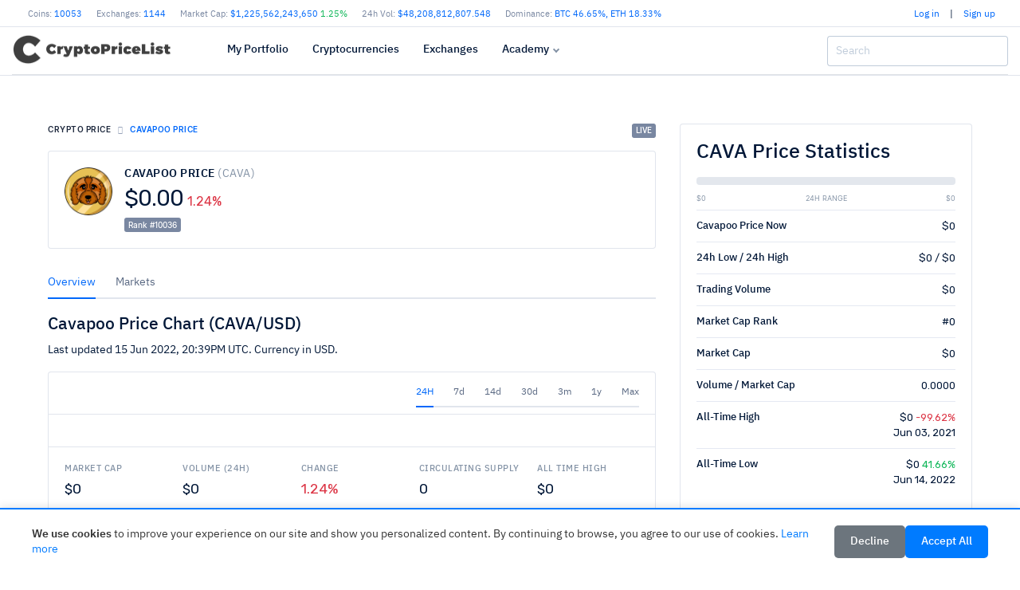

--- FILE ---
content_type: text/html; charset=UTF-8
request_url: https://cryptopricelist.com/cryptocurrency/cavapoo
body_size: 12954
content:
<!DOCTYPE html>
<html lang="en">
<head>
    <title>Cavapoo price today, CAVA to USD live, marketcap and chart</title>
    <meta name="description" content="Get the latest Cavapoo price, CAVA market cap, trading pairs, charts and data today.">
    

    <link rel="canonical" href="https://cryptopricelist.com/cryptocurrency/cavapoo" />
    
    <!-- Preconnect to external domains for faster loading -->
    
    
    <link rel="preconnect" href="https://www.googletagmanager.com">
    
    <!-- DNS prefetch for better performance -->
    <link rel="dns-prefetch" href="//fonts.googleapis.com">
    <link rel="dns-prefetch" href="//www.googletagmanager.com">

    <meta name="ahrefs-site-verification" content="0b3956eb4619e7835a48a06c3a4fa04dca4800667070e5599f903a9a485a38cf">
    <meta charset="utf-8">
    <meta name="viewport" content="width=device-width, initial-scale=1">
    
    <!-- Language and geo targeting -->
    <meta name="language" content="English">
    <meta name="geo.region" content="US">
    <meta name="geo.placename" content="United States">
    
    <!-- Additional SEO meta tags -->
    <meta name="author" content="CryptoPriceList">
    <meta name="publisher" content="CryptoPriceList">
    <meta name="copyright" content="CryptoPriceList">
    <meta name="theme-color" content="#ffffff">
    <meta name="msapplication-TileColor" content="#ffffff">
    <link rel="sitemap" type="application/xml" title="Sitemap" href="/sitemap.xml">
    
            <meta name="lastmod" content="2026-01-15">
    <meta property="og:title" content="Cavapoo price today, CAVA to USD live, marketcap and chart">
    <meta property="og:description" content="Get the latest Cavapoo price, CAVA market cap, trading pairs, charts and data today.">
    <meta property="og:url" content="https://cryptopricelist.com/cryptocurrency/cavapoo">
    <meta property="og:site_name" content="CryptoPriceList.com" />
    <meta property="og:type" content="website">
    <meta property="og:image" content="https://cryptopricelist.com/images/crypto-default.jpg">

<script type='application/ld+json'>{
    "@context": "https://schema.org",
    "@graph": [
        {
            "@type": "WebSite",
            "@id": "https://cryptopricelist.com/#website",
            "name": "CryptoPriceList",
            "alternateName": "Crypto Price List",
            "url": "https://cryptopricelist.com/",
            "description": "Live cryptocurrency prices, charts, and market data for Bitcoin and thousands of altcoins",
            "potentialAction": {
                "@type": "SearchAction",
                "target": {
                    "@type": "EntryPoint",
                    "urlTemplate": "https://cryptopricelist.com/search?q={search_term_string}"
                },
                "query-input": "required name=search_term_string"
            }
        },
        {
            "@type": "Organization",
            "@id": "https://cryptopricelist.com/#organization",
            "name": "CryptoPriceList",
            "url": "https://cryptopricelist.com/",
            "logo": {
                "@type": "ImageObject",
                "url": "https://cryptopricelist.com/images/cpl-logo.png",
                "width": 200,
                "height": 60
            },
            "sameAs": []
        },
        {
            "@type": "WebPage",
            "@id": "https://cryptopricelist.com/cryptocurrency/cavapoo#webpage",
            "url": "https://cryptopricelist.com/cryptocurrency/cavapoo",
            "name": "Cavapoo price today, CAVA to USD live, marketcap and chart",
            "description": "Get the latest Cavapoo price, CAVA market cap, trading pairs, charts and data today.",
            "isPartOf": {
                "@id": "https://cryptopricelist.com/#website"
            },
            "about": {
                "@id": "https://cryptopricelist.com/#organization"
            },
            "primaryImageOfPage": {
                "@type": "ImageObject",
                "url": "https://cryptopricelist.com/images/crypto-default.jpg"
            },
            "datePublished": "2026-01-15T23:52:28+01:00",
            "dateModified": "2026-01-15T23:52:28+01:00"
        },
        {
            "@type": "BreadcrumbList",
            "itemListElement": [
                {
                    "@type": "ListItem",
                    "position": 1,
                    "name": "Home",
                    "item": "https://cryptopricelist.com/"
                },
                {
                    "@type": "ListItem",
                    "position": 2,
                    "name": "Cavapoo price today, CAVA to USD live, marketcap and chart",
                    "item": "https://cryptopricelist.com/cryptocurrency/cavapoo"
                }
            ]
        }
    ]
}</script>

    <meta name="twitter:title" content="Cavapoo price today, CAVA to USD live, marketcap and chart">
    <meta name="twitter:description" content="Get the latest Cavapoo price, CAVA market cap, trading pairs, charts and data today.">
    <meta name="twitter:card" content="summary">
    <meta name="robots" content="index,follow,max-snippet:-1,max-image-preview:large,max-video-preview:-1">
    <meta name="ahrefs-site-verification" content="0b3956eb4619e7835a48a06c3a4fa04dca4800667070e5599f903a9a485a38cf">
    <meta name="viewport" content="width=device-width, initial-scale=1">
    
    
    
    <link rel="apple-touch-icon" sizes="180x180" href="/images/favicon/apple-touch-icon.png">
    <link rel="icon" type="image/png" sizes="32x32" href="/images/favicon/favicon-32x32.png">
    <link rel="icon" type="image/png" sizes="16x16" href="/images/favicon/favicon-16x16.png">
    <link rel="manifest" href="/manifest.webmanifest">
    <!--<link href="/lib/ionicons/css/ionicons.min.css" rel="stylesheet">-->
        
    <!-- Critical CSS inline -->
    <style>
    /* Critical above-the-fold CSS */
    body{font-family:'Roboto',-apple-system,BlinkMacSystemFont,'Segoe UI',sans-serif;margin:0;padding:0;line-height:1.5}
    .navbar{min-height:60px;background:#fff;border-bottom:1px solid #dee2e6}
    .navbar-brand img{height:40px;width:200px}
    .content{min-height:400px}
    .container{max-width:1200px;margin:0 auto;padding:0 15px}
    .table{width:100%;border-collapse:collapse}
    .table th,.table td{padding:12px 8px;text-align:left;border-bottom:1px solid #dee2e6}
    .lazyload{opacity:0;transition:opacity .3s}
    .lazyloaded{opacity:1}
    img{max-width:100%;height:auto}
    
    /* Cookie Consent Styles */
    .cookie-consent{position:fixed;bottom:0;left:0;right:0;background:#fff;border-top:2px solid #007bff;box-shadow:0 -2px 10px rgba(0,0,0,0.1);padding:20px;z-index:9999;transform:translateY(100%);transition:transform 0.3s ease-in-out}
    .cookie-consent.show{transform:translateY(0)}
    .cookie-consent-content{max-width:1200px;margin:0 auto;display:flex;align-items:center;justify-content:space-between;flex-wrap:wrap;gap:15px}
    .cookie-consent-text{flex:1;min-width:250px;font-size:14px;line-height:1.4;color:#333}
    .cookie-consent-text a{color:#007bff;text-decoration:none}
    .cookie-consent-text a:hover{text-decoration:underline}
    .cookie-consent-buttons{display:flex;gap:10px;flex-wrap:wrap}
    .cookie-consent-btn{padding:10px 20px;border:none;border-radius:5px;cursor:pointer;font-size:14px;font-weight:500;transition:all 0.2s ease}
    .cookie-consent-btn.accept{background:#007bff;color:#fff}
    .cookie-consent-btn.accept:hover{background:#0056b3}
    .cookie-consent-btn.decline{background:#6c757d;color:#fff}
    .cookie-consent-btn.decline:hover{background:#545b62}
    .cookie-consent-btn.settings{background:#f8f9fa;color:#333;border:1px solid #dee2e6}
    .cookie-consent-btn.settings:hover{background:#e9ecef}
    @media (max-width: 768px){.cookie-consent-content{flex-direction:column;text-align:center}.cookie-consent-buttons{justify-content:center}}
    
    /* Dark mode cookie consent */
    body.dark-mode .cookie-consent{background:#2d3748;border-top-color:#4299e1;color:#e2e8f0}
    body.dark-mode .cookie-consent-text{color:#e2e8f0}
    body.dark-mode .cookie-consent-text a{color:#4299e1}
    body.dark-mode .cookie-consent-btn.settings{background:#4a5568;color:#e2e8f0;border-color:#718096}
    body.dark-mode .cookie-consent-btn.settings:hover{background:#718096}
    </style>
    
    <!-- Preload main CSS -->
    <script src="/cdn-cgi/scripts/7d0fa10a/cloudflare-static/rocket-loader.min.js" data-cf-settings="962055f145b93af32d4caf99-|49"></script><link rel="preload" href="/assets/css/style.css" as="style" onload="this.onload=null;this.rel='stylesheet'">
    <noscript><link rel="stylesheet" href="/assets/css/style.css"></noscript>
    
        <!-- Global site tag (gtag.js) - Google Analytics with Cookie Consent -->
    <script async defer src="https://www.googletagmanager.com/gtag/js?id=G-XK3HC4SJHW" type="962055f145b93af32d4caf99-text/javascript"></script>
    <script type="962055f145b93af32d4caf99-text/javascript">
        window.dataLayer = window.dataLayer || [];
        function gtag(){dataLayer.push(arguments);}
        gtag('js', new Date());

        // Set default consent state (denied by default for GDPR compliance)
        gtag('consent', 'default', {
            'analytics_storage': 'denied',
            'ad_storage': 'denied',
            'wait_for_update': 2000
        });

        gtag('config', 'G-XK3HC4SJHW', {
            'anonymize_ip': true,
            'cookie_flags': 'SameSite=None;Secure'
        });
    </script>
    
    
</head>

<body>

  <div class="cw">
      <div class="container d-none d-md-block d-lg-block d-xl-block">

    <span class=" d-flex flex-row justify-content-between" id="topbar">

        <div class="text-muted">
            
            <span class="ti_item">Coins: <a href="/">10053</a></span>
            <span class="ti_item">Exchanges: <a href="/exchanges">1144</a></span>
            <span class="ti_item">Market Cap: <a href="/">$1,225,562,243,650 <span class="text-success"><i class="feather" data-feather="arrow-up"></i> 1.25%</span></a></span>
            <span class="ti_item">24h Vol: <a href="/">$48,208,812,807.548</a></span>
            <span class="ti_item d-none d-lg-inline d-xl-inline">Dominance: <a href="/">
                          BTC <span class="">46.65%</span>,
                          ETH <span class="">18.33%</span></a></span>
            <!--<span class="ti_item">Gas: <a href="/coins">32 GWEI</a></span>-->
        </div>

                        <span class="d-flex">

                                <div class="d-block mr-2 tx-12">
                    <a href="/login">Log in</a> <span id="pipe"> | </span> <a href="/signup">Sign up</a>
                </div>
                
                
                <a href="" class="df-mode tx-18 df-mode-dark d-none d-lg-inline d-xl-inline ml-1 " data-title="dark">
                    <i data-feather="moon" class="mode_icon icon feather-16"></i>
                </a>
            </span>

    </div>

</div>

  </div>

  <div class="cw">
      <div class="container">
          <header class="navbar navbar-header">

    <div class="navbar-brand">
        <a href="/" class="df-logo">
            <!--Crypto<span>PriceList</span>-->
            <img src="/images/cpl-logo.png" alt="CryptoPriceList" height="40" width="200" id="logo_main" loading="eager">
        </a>
    </div><!-- navbar-brand -->
    <div id="navbarMenu" class="navbar-menu-wrapper">

        <div class="navbar-menu-header">
            <a href="/" class="df-logo">
                <!--Crypto<span>PriceList</span>-->
                <img src="/images/cpl-logo.png" alt="CryptoPriceList" height="30" width="150" id="logo_small" loading="eager">
            </a>
            <a id="mainMenuClose" href=""><i data-feather="x"></i></a>
        </div><!-- navbar-menu-header -->

        <div class="d-block d-lg-none text-center mt-2">
                            <a href="/login"class="btn btn-sm btn-outline-dark">Log in</a>
                <a href="/signup"class="btn btn-sm btn-primary">Sign up</a>
                    </div>

        <ul class="nav navbar-menu">

                        <li class="nav-item">
                <a href="/login" class="nav-link">My Portfolio</a>
            </li>

            <li class="nav-item">
                <a href="/" class="nav-link">Cryptocurrencies</a>
                <!--<ul class="navbar-menu-sub">
                    <li class="nav-sub-item"><a href="/" class="nav-sub-link">By Market Cap</a></li>                    
                </ul>-->
            </li>
            <li class="nav-item">
                <a href="/exchanges" class="nav-link">Exchanges</a>
                <!--<ul class="navbar-menu-sub">
                    <li class="nav-sub-item"><a href="/exchanges" class="nav-sub-link">Crypto Exchanges</a></li>
                </ul>-->
            </li>

            <li class="nav-item with-sub">
                <a href="" class="nav-link"><svg xmlns="http://www.w3.org/2000/svg" width="24" height="24" viewBox="0 0 24 24" fill="none" stroke="currentColor" stroke-width="2" stroke-linecap="round" stroke-linejoin="round" class="feather feather-pie-chart"><path d="M21.21 15.89A10 10 0 1 1 8 2.83"></path><path d="M22 12A10 10 0 0 0 12 2v10z"></path></svg> Academy</a>
                <ul class="navbar-menu-sub">
                    <li class="nav-sub-item"><a href="/academy" class="nav-sub-link">Crypto News</a></li>

                </ul>
            </li>

            
        </ul>
    </div><!-- navbar-menu-wrapper -->
    <div class="navbar-right">

        <div class="d-none d-lg-block">

            <div class="search-form">
                <input type="search" class="search-desktop form-control" placeholder="Search" autocomplete="off">
                <button class="btn" type="button" name="search">
                    <i data-feather="search" class="feather-16"></i>
                </button>
            </div>
        </div>

        <div class="d-block d-lg-none d-xl-none">
            <a id="navbarSearch" href="" class="search-mobile">
                <i data-feather="search" class="feather-16"></i>
            </a>
        </div>

        <div class="d-block d-lg-none d-xl-none">
            <a href="" class="df-mode tx-18 df-mode-dark" data-title="dark">
                <i data-feather="moon" class="icon mode_icon feather-16"></i>
            </a>
        </div>

        <a href="" id="mainMenuOpen" class="burger-menu">
            <i data-feather="menu" class="feather-16"></i>
        </a>

            </div><!-- navbar-right -->
    <div class="navbar-search">
        <div class="navbar-search-header justify-content-between">
            <input type="search" class="search_mobile_input site-search form-control" placeholder="Type and hit enter to search...">
            <!--<button class="btn"><i data-feather="search"></i></button>-->
            <a id="navbarSearchClose" href="" class="link-03 mg-l-5 mg-lg-l-10 badge badge-light">
                <!--<i class="icon ion-md-close"></i>-->
                Close
            </a>
        </div><!-- navbar-search-header -->
        <div class="navbar-search-body tx-16">
            <div class="d-block" id="search_c">
                <label class="tx-10 tx-medium tx-uppercase tx-spacing-1 tx-color-03 mg-b-10 d-flex align-items-center">Trending Searches</label>
                <ul class="list-unstyled">
                                            <li class="">
                            <a href="/cryptocurrency/parkcoin" style="width: 100%" class="d-flex justify-content-between">
                            <span><img data-src="/images/cryptocurrency/large/parkcoin.png" class="lazyload" alt="Parkcoin" style="width:16px;height:16px;"> Parkcoin (KPK)</span>
                            <span>#0</span>
                            </a>
                        </li>
                                            <li class="">
                            <a href="/cryptocurrency/aragon" style="width: 100%" class="d-flex justify-content-between">
                            <span><img data-src="/images/cryptocurrency/large/aragon.png" class="lazyload" alt="Aragon" style="width:16px;height:16px;"> Aragon (ANT)</span>
                            <span>#339</span>
                            </a>
                        </li>
                                            <li class="">
                            <a href="/cryptocurrency/usd-coin" style="width: 100%" class="d-flex justify-content-between">
                            <span><img data-src="/images/cryptocurrency/large/usd-coin.png" class="lazyload" alt="USD Coin" style="width:16px;height:16px;"> USD Coin (USDC)</span>
                            <span>#4</span>
                            </a>
                        </li>
                                            <li class="">
                            <a href="/cryptocurrency/rocket-pool-eth" style="width: 100%" class="d-flex justify-content-between">
                            <span><img data-src="/images/cryptocurrency/large/rocket-pool-eth.png" class="lazyload" alt="Rocket Pool ETH" style="width:16px;height:16px;"> Rocket Pool ETH (RETH)</span>
                            <span>#5413</span>
                            </a>
                        </li>
                                            <li class="">
                            <a href="/cryptocurrency/auto" style="width: 100%" class="d-flex justify-content-between">
                            <span><img data-src="/images/cryptocurrency/large/auto.png" class="lazyload" alt="Auto" style="width:16px;height:16px;"> Auto (AUTO)</span>
                            <span>#892</span>
                            </a>
                        </li>
                                            <li class="">
                            <a href="/cryptocurrency/vaulta" style="width: 100%" class="d-flex justify-content-between">
                            <span><img data-src="/images/cryptocurrency/large/vaulta.png" class="lazyload" alt="Vaulta" style="width:16px;height:16px;"> Vaulta (A)</span>
                            <span>#0</span>
                            </a>
                        </li>
                                            <li class="">
                            <a href="/cryptocurrency/grass" style="width: 100%" class="d-flex justify-content-between">
                            <span><img data-src="/images/cryptocurrency/large/grass.jpg" class="lazyload" alt="Grass" style="width:16px;height:16px;"> Grass (GRASS)</span>
                            <span>#0</span>
                            </a>
                        </li>
                                        </li>
                </ul>

            </div>
            <div class="d-block" id="search_e"></div>
        </div><!-- navbar-search-body -->
    </div><!-- navbar-search -->
</header><!-- navbar -->      </div>
  </div>

  
  <!--<div class="container" id="ta">
        </div>-->

    <div class="content">
      <div class="container pd-x-0 pd-lg-x-10 pd-xl-x-0 maincontent">

        <div class="content"><div class="container pd-x-0 pd-lg-x-10 pd-xl-x-0 maincontent">
<div class="row">

    <div class="col-md-8">
        <div class="row">

            <div class="col-md-12 mb-3 d-flex justify-content-between">

                <nav aria-label="breadcrumb">
                    <ol class="breadcrumb breadcrumb-style2 mg-b-0">
                        <li class="breadcrumb-item"><a href="/">Crypto price</a></li>
                        <li class="breadcrumb-item active" aria-current="page">Cavapoo Price</li>
                    </ol>
                </nav>

                <div class="badge badge-secondary tx-10 tx-roboto live_badge">LIVE</div>

            </div>

            <div class="col-12">
                <div class="card card-body">
                    <div class="d-md-flex align-items-center justify-content-between">
                        <div class="media align-sm-items-center">
                            <div class="tx-40 tx-lg-60 lh-0 tx-orange">
                                                                <img src="/images/cryptocurrency/large/cavapoo.png" valign="middle" width="60" height="60" alt="Cavapoo price">
                            </div>
                            <div class="media-body mg-l-15">
                                <h1 class="h1coin tx-12 tx-lg-14 tx-semibold tx-uppercase tx-spacing-1 mg-b-5">
                                    Cavapoo Price <span class="tx-normal tx-color-03">(CAVA)</span>
                                </h1>
                                <div class="d-flex align-items-baseline">
                                    <h2 class="tx-20 tx-lg-28 tx-normal tx-rubik tx-spacing--2 lh-2 mg-b-0 cc_price_cavapoo">
                                        <span>$0.00</span>
                                    </h2>
                                    <h6 class="tx-11 tx-lg-16 tx-normal tx-rubik tx-danger mg-l-5 lh-2 mg-b-0 cc_24h_cavapoo">
                                        <span><span class="text-danger"><i class="feather" data-feather="arrow-down"></i> 1.24%</span></span>
                                    </h6>
                                </div>
                                <div class="d-flex mt-2"><div class="badge badge-secondary">Rank #10036</div></div>
                            </div><!-- media-body -->
                        </div><!-- media -->
                        <div class="d-flex flex-column flex-sm-row mg-t-20 mg-md-t-0">
                            <!--<button class="btn btn-sm btn-white btn-uppercase pd-x-15"><i data-feather="download" class="mg-r-5"></i> Export CSV</button>
                            <button class="btn btn-sm btn-white btn-uppercase pd-x-15 mg-t-5 mg-sm-t-0 mg-sm-l-5"><i data-feather="share-2" class="mg-r-5"></i> Share</button>
                            <button class="btn btn-sm btn-white btn-uppercase pd-x-15 mg-t-5 mg-sm-t-0  mg-sm-l-5"><i data-feather="eye" class="mg-r-5"></i> Watch</button>-->
                        </div>
                    </div>
                </div>
            </div><!-- col -->

        </div>

        <div class="row mt-4">
            <div class="col-md-12">

                <div data-label="Example" class="df-example">
                    <ul class="nav nav-line" id="myTab5" role="tablist">
                        <li class="nav-item">
                            <a class="nav-link active show" id="home-tab5" data-toggle="tab" href="#overview" role="tab" aria-controls="home" aria-selected="true">Overview</a>
                        </li>
                        <li class="nav-item">
                            <a class="nav-link" id="profile-tab5" data-toggle="tab" href="#markets" role="tab" aria-controls="profile" aria-selected="false">Markets</a>
                        </li>
                    </ul>

                    <div class="tab-content mg-t-20" id="myTabContent5">
                        <div class="tab-pane fade show active" id="overview" role="tabpanel" aria-labelledby="home-tab5">

                            <div>
                                <h4>Cavapoo Price Chart (CAVA/USD)</h4>
                                <p>Last updated <span id="last_update">15 Jun 2022, 20:39PM</span> UTC. Currency in USD.</p>
                            </div>

                            <div class="card card-crypto">
                                <div class="card-header pd-y-8 d-sm-flex align-items-center justify-content-end">

                                    <div class="tx-12 tx-color-03 align-items-center d-sm-flex">
                                        <!--<a href="" class="link-01 tx-spacing-1 tx-rubik">03/01/2019 <i class="icon ion-ios-arrow-down"></i></a>
                                        <span class="mg-x-10">to</span>
                                        <a href="" class="link-01 tx-spacing-1 tx-rubik">03/02/2019 <i class="icon ion-ios-arrow-down"></i></a>-->
                                        <nav class="nav nav-line">
                                            <a href="#24h" data-interval="1" class="chart-switch nav-link active">24H</a>
                                            <a href="#7d" data-interval="7" class="chart-switch nav-link">7d</a>
                                            <a href="#14d" data-interval="14" class="chart-switch nav-link">14d</a>
                                            <a href="#30d" data-interval="30" class="chart-switch nav-link">30d</a>
                                            <a href="#90d" data-interval="90" class="chart-switch nav-link">3m</a>
                                            <a href="#1y" data-interval="365" class="chart-switch nav-link">1y</a>
                                            <a href="#max" data-interval="max" class="chart-switch nav-link">Max</a>
                                        </nav>
                                    </div>
                                </div><!-- card-header -->
                                <div class="card-body pd-10 pd-sm-20">
                                    <div id="chart" class="chart"></div>
                                    <!--<div class="chart-eleven">
                                        <div id="flotChart1" class="flot-chart"></div>
                                    </div>--><!-- chart-eleven -->
                                </div><!-- card-body -->

                                <div class="card-footer pd-20">
                                    <div class="row row-sm">
                                        <div class="col-6 col-sm-4 col-md">
                                            <h6 class="tx-uppercase tx-11 tx-spacing-1 tx-color-03 mg-b-10">Market Cap</h6>
                                            <h5 class="tx-normal tx-rubik mg-b-0 mg-r-5 lh-1">$0</h5>
                                        </div><!-- col -->
                                        <div class="col-6 col-sm-4 col-md">
                                            <h6 class="tx-uppercase tx-11 tx-spacing-1 tx-color-03 mg-b-10">Volume (24h)</h6>
                                            <h5 class="tx-normal tx-rubik mg-b-0 mg-r-5 lh-1">$0</h5>
                                        </div><!-- col -->
                                        <div class="col-6 col-sm-4 col-md mg-t-20 mg-sm-t-0">
                                            <h6 class="tx-uppercase tx-11 tx-spacing-1 tx-color-03 mg-b-10">Change</h6>
                                            <h5 class="tx-normal tx-rubik mg-b-0 mg-r-5 lh-1 cc_24h_cavapoo">
                                                <span><span class="text-danger"><i class="feather" data-feather="arrow-down"></i> 1.24%</span></span>
                                            </h5>
                                        </div><!-- col -->
                                        <div class="col-6 col-sm-4 col-md-3 col-xl mg-t-20 mg-md-t-0">
                                            <h6 class="tx-uppercase tx-11 tx-spacing-1 tx-color-03 mg-b-10"><span class="d-none d-sm-inline">Circulating </span>Supply</h6>
                                            <h5 class="tx-normal tx-rubik mg-b-0 mg-r-5 lh-1">0</h5>
                                        </div><!-- col -->
                                        <div class="col-6 col-sm-4 col-md mg-t-20 mg-md-t-0">
                                            <h6 class="tx-uppercase tx-11 tx-spacing-1 tx-color-03 mg-b-10">All Time High</h6>
                                            <h5 class="tx-normal tx-rubik mg-b-0 mg-r-5 lh-1">$0</h5>
                                        </div><!-- col -->
                                    </div><!-- row -->
                                </div><!-- card-footer -->
                            </div><!-- card -->

                        </div>

                        <div class="tab-pane fade" id="markets" role="tabpanel" aria-labelledby="profile-tab5">
                            <h6>Markets</h6>
                            <div class="table-responsive">
    <table class="table table-dashboard mg-b-0 table-hover table-coinlist" id="table-coinlist">
        <thead>
        <tr>
            <th>#</th>
            <th class="text-left">Exchange</th>
            <th class="text-right">Pair</th>
            <th class="text-right">Price</th>
            <th class="text-right">Spread</th>
            <th class="text-right">Volume(24h)</th>
            <th class="text-center">Trust</th>
        </tr>
        </thead>
        <tbody>
                </tbody>
    </table>



</div><!-- table-responsive -->
                        </div>

                    </div>
                </div>



            </div>



    </div>

</div>


    <div class="col-md-4">

        <div class="card">
            <div class="card-body">

                <h3>CAVA Price Statistics</h3>

                <div class="row">

                    <div class="col-md-12 mt-2 mb-2">
                        <div class="row">
                            <div class="col-md-12">
                                <div class="progress mg-b-10">
                                    <div class="progress-bar bg-success" role="progressbar" aria-valuenow="0"
                                         aria-valuemin="0" aria-valuemax="100" style="width: 0%"></div>
                                </div>
                            </div>
                        </div>
                        <div class="row">
                            <div class="col-sm-4 text-left tx-9 tx-uppercase tx-sans tx-color-03">$0</div>
                            <div class="col-sm-4 text-center tx-9 tx-uppercase tx-sans tx-color-03">24H Range</div>
                            <div class="col-sm-4 text-right tx-9 tx-uppercase tx-sans tx-color-03">$0</div>
                        </div>
                    </div>

                </div>

                <ul class="list-group list-group-flush mg-b-0 tx-13">
                    <li class="list-group-item pd-x-0 d-flex justify-content-between">
                        <span class="tx-medium">Cavapoo Price Now</span>
                        <span class="tx-rubik">$0</span>
                    </li>
                    <li class="list-group-item pd-x-0 d-flex justify-content-between">
                        <span class="tx-medium">24h Low / 24h High</span>
                        <span class="tx-rubik">$0 / $0</span>
                    </li>
                    <!--<li class="list-group-item pd-x-0 d-flex justify-content-between">
                        <span class="tx-medium">7d Low / 7d High</span>
                        <span class="tx-rubik">$24,023.12 / $31,565.67</span>
                    </li>-->
                    <li class="list-group-item pd-x-0 d-flex justify-content-between">
                        <span class="tx-medium">Trading Volume</span>
                        <span class="tx-rubik">$0</span>
                    </li>
                    <li class="list-group-item pd-x-0 d-flex justify-content-between">
                        <span class="tx-medium">Market Cap Rank</span>
                        <span class="tx-rubik">#0</span>
                    </li>

                    <li class="list-group-item pd-x-0 d-flex justify-content-between">
                        <span class="tx-medium">Market Cap</span>
                        <span class="tx-rubik">$0</span>
                    </li>

                    <!--<li class="list-group-item pd-x-0 d-flex justify-content-between">
                        <span class="tx-medium">Market Cap Dominance</span>
                        <span class="tx-rubik">44.918%</span>
                    </li>-->

                    <li class="list-group-item pd-x-0 d-flex justify-content-between">
                        <span class="tx-medium">Volume / Market Cap</span>
                        <span class="tx-rubik">0.0000</span>
                    </li>

                    <li class="list-group-item pd-x-0 d-flex justify-content-between">
                        <span class="tx-medium">All-Time High</span>
                        <span class="tx-rubik text-right">$0 <span class="text-danger">-99.62%</span><br>
                        Jun 03, 2021                        </span>
                    </li>

                    <li class="list-group-item pd-x-0 d-flex justify-content-between">
                        <span class="tx-medium">All-Time Low</span>
                        <span class="tx-rubik text-right">$0 <span class="text-success">41.66%</span><br>
                        Jun 14, 2022                    </li>

                </ul>

            </div>
        </div>

        <div class="card mt-4">
            <div class="card-body">

                
                <div class="row">
                    <div class="col-md-4 text-muted">Homepage:</div>
                    <div class="col-md-6"><a href="https://cava.finance" rel="nofollow noopener" target="_blank" class="badge badge-light">cava.finance</a>                     </div>
                </div>

                <div class="row mt-2">
                    <div class="col-md-4 text-muted">Explorers:</div>
                    <div class="col-md-6"><a href="https://etherscan.io/token/0x456d8f0d25a4e787ee60c401f8b963a465148f70" rel="nofollow noopener" target="_blank" class="badge badge-light">etherscan.io</a> <a href="https://ethplorer.io/address/0x456d8f0d25a4e787ee60c401f8b963a465148f70" rel="nofollow noopener" target="_blank" class="badge badge-light">ethplorer.io</a>                     </div>
                </div>

                <div class="row mt-2">
                    <div class="col-md-4 text-muted">Forum:</div>
                    <div class="col-md-6">                    </div>
                </div>

                <div class="row mt-2">
                    <div class="col-md-4 text-muted">Chat:</div>
                    <div class="col-md-6"><a href="https://discord.gg/cavaofficial" rel="nofollow noopener" target="_blank" class="badge badge-light">discord.gg</a>                     </div>
                </div>

                <div class="row mt-2">
                    <div class="col-md-4 text-muted">Announcement:</div>
                    <div class="col-md-6"><a href="https://medium.com/@cava_official" rel="nofollow noopener" target="_blank" class="badge badge-light">medium.com</a>                     </div>
                </div>

                <div class="row mt-2">
                    <div class="col-md-4 text-muted">Social:</div>
                    <div class="col-md-6"><a href="https://twitter.com/Cava_Official" target="_blank" rel="nofollow noopener" class="badge badge-light color_twitter">Twitter</a> <a href="https://t.me/cavaofficial" target="_blank" rel="nofollow noopener" class="badge badge-light">Telegram</a> <a href="https://www.reddit.com/r/Cava_Official/" target="_blank" rel="nofollow noopener" class="badge badge-light color_reddit">Reddit</a>                     </div>
                </div>

                <div class="row mt-2">
                    <div class="col-md-4 text-muted">Bitcointalk:</div>
                    <div class="col-md-6">                    </div>
                </div>

                <div class="row mt-2">
                    <div class="col-md-4 text-muted">Github:</div>
                    <div class="col-md-6"><a href="https://github.com/CavaOfficial" rel="nofollow noopener" target="_blank" class="badge badge-light">CavaOfficial</a>                     </div>
                </div>

            </div>
        </div>

    </div>

</div>




<style>
.crypto-button {
    display: inline-flex;
    align-items: center;
    padding: 10px 15px;
    margin: 0 15px 15px 0;
    border: 1px solid #dee2e6;
    border-radius: 4px;
    color: #333;
    text-decoration: none;
    transition: all 0.2s;
}

.crypto-button:hover {
    background: #f8f9fa;
    text-decoration: none;
}

.crypto-button img {
    margin-right: 12px;
}
</style>

<div class="mt-4">
    <h2>Most Visited Cryptocurrencies</h2>
    <div class="d-flex flex-wrap">
                    <a href="/cryptocurrency/kinza-babylon-staked-btc" class="crypto-button">
                <img src="/images/cryptocurrency/large/kinza-babylon-staked-btc.jpg" width="24" height="24" alt="Kinza Babylon Staked BTC">
                <span>Kinza Babylon Staked BTC</span>
            </a>
                    <a href="/cryptocurrency/steakhouse-eurcv-morpho-vault" class="crypto-button">
                <img src="/images/cryptocurrency/large/steakhouse-eurcv-morpho-vault.png" width="24" height="24" alt="Steakhouse EURCV Morpho Vault">
                <span>Steakhouse EURCV Morpho Vault</span>
            </a>
                    <a href="/cryptocurrency/vested-xor" class="crypto-button">
                <img src="/images/cryptocurrency/large/vested-xor.png" width="24" height="24" alt="Vested XOR">
                <span>Vested XOR</span>
            </a>
                    <a href="/cryptocurrency/trufin-staked-apt" class="crypto-button">
                <img src="/images/cryptocurrency/large/trufin-staked-apt.png" width="24" height="24" alt="TruFin Staked APT">
                <span>TruFin Staked APT</span>
            </a>
                    <a href="/cryptocurrency/wrapped-beacon-eth" class="crypto-button">
                <img src="/images/cryptocurrency/large/wrapped-beacon-eth.png" width="24" height="24" alt="Wrapped Beacon ETH">
                <span>Wrapped Beacon ETH</span>
            </a>
                    <a href="/cryptocurrency/content-bitcoin" class="crypto-button">
                <img src="/images/cryptocurrency/large/content-bitcoin.png" width="24" height="24" alt="Content Bitcoin">
                <span>Content Bitcoin</span>
            </a>
                    <a href="/cryptocurrency/ethena-usde" class="crypto-button">
                <img src="/images/cryptocurrency/large/ethena-usde.png" width="24" height="24" alt="Ethena USDe">
                <span>Ethena USDe</span>
            </a>
                    <a href="/cryptocurrency/hyperliquid" class="crypto-button">
                <img src="/images/cryptocurrency/large/hyperliquid.jpg" width="24" height="24" alt="Hyperliquid">
                <span>Hyperliquid</span>
            </a>
                    <a href="/cryptocurrency/wrapped-eeth" class="crypto-button">
                <img src="/images/cryptocurrency/large/wrapped-eeth.png" width="24" height="24" alt="Wrapped eETH">
                <span>Wrapped eETH</span>
            </a>
                    <a href="/cryptocurrency/usd1" class="crypto-button">
                <img src="/images/cryptocurrency/large/usd1.png" width="24" height="24" alt="USD1">
                <span>USD1</span>
            </a>
                    <a href="/cryptocurrency/sui" class="crypto-button">
                <img src="/images/cryptocurrency/large/sui.jpg" width="24" height="24" alt="Sui">
                <span>Sui</span>
            </a>
                    <a href="/cryptocurrency/ugold-inc" class="crypto-button">
                <img src="/images/cryptocurrency/large/ugold-inc.jpg" width="24" height="24" alt="UGOLD Inc.">
                <span>UGOLD Inc.</span>
            </a>
                    <a href="/cryptocurrency/parkcoin" class="crypto-button">
                <img src="/images/cryptocurrency/large/parkcoin.png" width="24" height="24" alt="Parkcoin">
                <span>Parkcoin</span>
            </a>
                    <a href="/cryptocurrency/the-open-network" class="crypto-button">
                <img src="/images/cryptocurrency/large/the-open-network.png" width="24" height="24" alt="The Open Network">
                <span>The Open Network</span>
            </a>
                    <a href="/cryptocurrency/usds" class="crypto-button">
                <img src="https://coin-images.coingecko.com/coins/images/39926/large/usds.webp?1726666683" width="24" height="24" alt="USDS">
                <span>USDS</span>
            </a>
                    <a href="/cryptocurrency/yay-stakestone-ether" class="crypto-button">
                <img src="/images/cryptocurrency/large/yay-stakestone-ether.png" width="24" height="24" alt="Yay StakeStone Ether">
                <span>Yay StakeStone Ether</span>
            </a>
                    <a href="/cryptocurrency/binance-bridged-usdt-bnb-smart-chain" class="crypto-button">
                <img src="/images/cryptocurrency/large/binance-bridged-usdt-bnb-smart-chain.png" width="24" height="24" alt="Binance Bridged USDT (BNB Smart Chain)">
                <span>Binance Bridged USDT (BNB Smart Chain)</span>
            </a>
                    <a href="/cryptocurrency/coinbase-wrapped-btc" class="crypto-button">
                <img src="https://coin-images.coingecko.com/coins/images/40143/large/cbbtc.webp?1726136727" width="24" height="24" alt="Coinbase Wrapped BTC">
                <span>Coinbase Wrapped BTC</span>
            </a>
                    <a href="/cryptocurrency/whitebit" class="crypto-button">
                <img src="/images/cryptocurrency/large/whitebit.png" width="24" height="24" alt="WhiteBIT Token">
                <span>WhiteBIT Token</span>
            </a>
                    <a href="/cryptocurrency/pundi-aifx" class="crypto-button">
                <img src="/images/cryptocurrency/large/pundi-aifx.jpg" width="24" height="24" alt="Pundi AIFX">
                <span>Pundi AIFX</span>
            </a>
            </div>
</div>



<br><br><h2>Cavapoo Cryptocurrency: Revolutionizing the Digital Currency Space</h2><br><h3>Introduction</h3><br>Cryptocurrencies have taken the financial world by storm, with Bitcoin and Ethereum reigning supreme. These digital currencies offer decentralized and secure transactions, revolutionizing traditional banking systems. However, the playing field is constantly evolving, and new cryptocurrencies, such as Cavapoo, are emerging to offer innovative features and solutions.<h3>What is Cavapoo?</h3><br>Cavapoo is a new and exciting cryptocurrency that aims to provide users with faster transaction speeds, enhanced security, and increased scalability. Its strengths lie in its underlying technology, which is based on a robust blockchain framework.<h3>Enhanced Transaction Speeds</h3><br>One of the reasons Cavapoo stands out is its lightning-fast transaction speeds. Traditional cryptocurrencies often face scalability issues, leading to slower and more expensive transactions. Cavapoo addresses this problem by implementing innovative protocols that ensure efficient processes. Users can experience near-instantaneous transactions, making Cavapoo an ideal choice for regular financial activities.<h3>Improved Security Measures</h3><br>Security is a top concern in the cryptocurrency world, as cases of hacking and fraud are prevalent. Cavapoo places paramount importance on security, utilizing advanced cryptographic techniques to safeguard transactions and user identities. Its blockchain technology ensures transparency and immutability of data, making it nearly impossible for malicious actors to compromise the system.<h3>Scalability and Future Potential</h3><br>Another key advantage of Cavapoo is its scalability. As blockchain technology becomes more mainstream, cryptocurrencies must adapt to accommodate a growing number of users and transactions. Cavapoo tackles this challenge head-on by implementing innovative scaling solutions, paving the way for a bright and sustainable future. Its ability to handle increasing demands positions Cavapoo as a promising cryptocurrency to watch out for.<h3>Conclusion</h3><br>Cavapoo cryptocurrency offers exciting features that set it apart from the traditional players in the digital currency space. With its lightning-fast transaction speeds, enhanced security measures, and scalable framework, Cavapoo is poised to make a significant impact in the world of cryptocurrencies. As the landscape continues to evolve, keeping an eye on emerging cryptocurrencies like Cavapoo can prove beneficial for investors and enthusiasts alike.



</div><!-- container --></div><!-- content -->
  <!--<div class="container" id="ta2">
        </div>-->

    <footer class="footer">
    <div>
        <span>&copy; 2022 - 2026 <a href="/" title="Live Crypto Prices">CryptoPriceList.com</a></span>
    </div>
    <div>
        <nav class="nav">
            <a href="/contact" class="nav-link">Contact</a>
            <a href="/about" class="nav-link">About</a>
            <a href="/exchanges" class="nav-link">Crypto Exchanges</a>
            <a href="/academy" class="nav-link">Crypto Academy</a>
        </nav>
    </div>
</footer>

<script src="/lib/jquery/jquery.min.js" type="962055f145b93af32d4caf99-text/javascript"></script>
<script src="/lib/bootstrap/js/bootstrap.bundle.min.js" type="962055f145b93af32d4caf99-text/javascript"></script>
<script src="/assets/js/highcharts.js" type="962055f145b93af32d4caf99-text/javascript"></script>

<script type="962055f145b93af32d4caf99-text/javascript">

    function getMinAndMaxPoints(chart) {
        var s = chart.series[0],
            y = s.processedYData,
            min = Math.min.apply(Math, y),
            max = Math.max.apply(Math, y),
            min_i = y.indexOf(min),
            max_i = y.indexOf(max);

        return {
            high: s.points[max_i],
            low: s.points[min_i]
        };
    }

    function manageLabels(chart) {

        var chart = this,
            r = chart.renderer,
            x = chart.plotLeft,
            y = chart.plotTop,
            m = getMinAndMaxPoints(this);

        console.log('x', m);

        if (chart.highestLabel) {
            chart.highestLabel.destroy();
        }

        chart.highestLabel = r.label('Highest', m.high.plotX + x - 20, m.high.plotY + 10 + y, "callout", m.high.plotX + x, m.high.plotY + y)
            .css({
                color: '#FFFFFF'
            })
            .attr({
                fill: 'rgba(0, 0, 0, 0.75)',
                padding: 8,
                r: 5,
                zIndex: 5
            })
            .add();

        if (chart.lowestLabel) {
            chart.lowestLabel.destroy();
        }

        chart.lowestLabel = r.label('Lowest', m.low.plotX + x - 20, m.low.plotY - 40 + y, "callout", m.low.plotX + x, m.low.plotY + y)
            .css({
                color: '#FFFFFF'
            })
            .attr({
                fill: 'rgba(0, 0, 0, 0.75)',
                padding: 8,
                r: 5,
                zIndex: 5
            })
            .add();

    }


    function draw_chart(interval=1) {

        var cd = '24h';

        switch(interval) {
            case 1:
                cd = '24 hours';
                break;
            case 7:
                cd = '7 days';
                break;
            case 14:
                cd = '14 days';
                break;
            case 30:
                cd = '30 days';
                break;
            case 90:
                cd = '3 months';
                break;
            case 365:
                cd = '1 year';
                break;
            case 'max':
                cd = 'All Time';
                break;
        }

        var url = 'https://api.coingecko.com/api/v3/coins/cavapoo/market_chart?vs_currency=usd&days=' + interval;
        const chart = Highcharts.chart('chart', {
            title: '',
            events: {
                load: manageLabels,
                redraw: manageLabels
            },
            chart : {
                backgroundColor: ''
            },
            xAxis: {
                type: 'datetime'
            },
            yAxis: {
                labels: {
                    enabled: true,
                    formatter: function () {
                        var label = this.axis.defaultLabelFormatter.call(this);
                        // Use thousands separator for four-digit numbers too
                        if (/^[0-9]{4}$/.test(label)) {
                            return Highcharts.numberFormat(this.value, 0, ".", ",");
                        }
                        //return label;
                        var decimals = 0;
                        if(this.value.toString().includes(".")) {
                            decimals = 8;
                        }
                        return Highcharts.numberFormat(this.value, decimals, ".", ",");
                    }
                },
                title: '',
            },
            plotOptions: {
                area: {
                    fillColor: {
                        linearGradient: {
                            x1: 0,
                            y1: 0,
                            x2: 0,
                            y2: 1
                        },
                        stops: [
                            /*[0, Highcharts.getOptions().colors[0]],*/
                            [0, Highcharts.color(Highcharts.getOptions().colors[0]).setOpacity(0.4).get('rgba')],
                            [1, Highcharts.color(Highcharts.getOptions().colors[0]).setOpacity(0.01).get('rgba')]
                        ]
                    },
                    marker: {
                        radius: 2
                    },
                    lineWidth: 2,
                    states: {
                        hover: {
                            lineWidth: 1
                        }
                    },
                    threshold: null
                }
            },
            series: [{
                data: [],
                name: "CAVA Price " + cd,
                type: 'area'
            }],
            legend: {
                itemStyle: {
                    color: '',
                }
            }
        });

        fetch(url)
            .then(response => response.json())
            .then(data => chart.series[0].setData(data.prices));


    }

    $(document).ready(function() {
        draw_chart('1');

        $(".chart-switch").click(function() {
            $('.chart-switch').removeClass('active');
            $(this).addClass('active');
            draw_chart($(this).data('interval'));
        });

    });
</script><script src="/lib/perfect-scrollbar/perfect-scrollbar.min.js" type="962055f145b93af32d4caf99-text/javascript"></script>
<script src="/assets/js/number.js" type="962055f145b93af32d4caf99-text/javascript"></script>
<script src="/assets/js/lazysizes.js" type="962055f145b93af32d4caf99-text/javascript"></script>
<script src="/assets/js/site.js" type="962055f145b93af32d4caf99-text/javascript"></script>
<script src="/assets/js/custom.js" type="962055f145b93af32d4caf99-text/javascript"></script>
<script src="/lib/js-cookie/js.cookie.js" type="962055f145b93af32d4caf99-text/javascript"></script>
<script src="/lib/typeahead2/typeahead.bundle.js" type="962055f145b93af32d4caf99-text/javascript"></script>
<script src="/lib/feather-icons/feather.min.js" type="962055f145b93af32d4caf99-text/javascript"></script>

<script type="962055f145b93af32d4caf99-text/javascript">

    var wss_id = '';

    function pingpong(wss) {
        console.log('ping');
        if (wss.readyState === 1) {
            wss.send('ping|cc_cavapoo',{},true);
            }
        }

    function nf(n=0, decimals=2, c='USD') {
        // todo for other currencies
        //var decimals = 2;
        //console.log(n);
        //console.log(n.toString().search(/\./));

        if(n.toString().search(/\./>-1)) {
            var a = n.toString().split('.');
            var dp = a[1];
            if(dp) {
                //console.log('dp: ' + dp);
                if(dp.length) {
                    decimals = dp.length;
                }
            }
            else {
                //console.log("no dp " + n);
            }

        }
        //console.log("decimals: " + decimals);

        //if(decimals<=1) decimals = 2;

        var r = $.number(n, decimals);

        return '$' + r;
    }

    function startWebsocket() {

        var checker = '';
        var wss = new WebSocket('wss://wss.cryptopricelist.com:443');

        wss.addEventListener('open', function () {
            $('#wstest').append("WS connected * ");
            var msg = "sub|cc_cavapoo";
            $('.live_badge').addClass('live');
            wss.send(msg);
            // ping / pong
            console.log('ws opened');
            checker = setInterval(function(){ pingpong(wss); }, 10000)
        });

        wss.addEventListener('close', function () {
            $('#wstest').html("WS closed * ");
            wss = null;
            wss_id = null;
            $('.live_badge').removeClass('live');
            console.log('ws closed');
            // ping / pong disable
            clearInterval(checker);
            console.log('checker interval cleared');
            console.log('reconnect interval started');
            setTimeout(startWebsocket, 5000);
        });

        wss.addEventListener('message', function (event) {
            $('#wstest').append(', ' + event.data);

            if(event.data!='pong' && event.data!='ping') {

                var data = JSON.parse(event.data);
                var cssclass = "";
                //console.log(data);
                var arrow = "";
                var bgc = "";

                if(data['c']) {
                    switch (data['m']) {
                    case 'pu':
                        //price update
                        var el_main = '.cc_price_' + data['c'];
                        var el = '.cc_price_' + data['c'] + ' span';
                        switch(data['d']) {
                            case "u":
                                cssclass = 'success';
                                arrow = 'up';
                                bgc = 'rgba(16,183,89, 0.05)';
                                break;
                            case "d":
                                cssclass = 'danger';
                                arrow = 'down';
                                bgc = 'rgba(255, 0, 0, 0.05)';
                                break;
                        }

                        //var move = '<span class="text-' + cssclass + '"><i class="icon ion-md-arrow-' + arrow + '"></i> ' + data['v']['USD']['change'] + '%</span>';
                        var move = '<span class="text-' + cssclass + '"><i class="feather" data-feather="arrow-' + arrow + '"></i> ' + data['v']['USD']['change'] + '%</span>';

                        $('.cc_price_' + data['c'] + ' span').fadeIn( 400 ).replaceWith('<span class="text-' + cssclass + '-anim">' + nf(data['v']['USD']['price']) + '</span>');
                        $('.cc_24h_' + data['c'] + ' span').replaceWith('<span>' + move + '</span>');
                        feather.replace({"width":"16px", "height":"16px"});
                        $('.cc_cap_' + data['c'] + ' span').replaceWith('<span>' + nf(data['v']['USD']['cap'], 0) + '</span>');
                        $('.cc_vol_' + data['c'] + ' span').replaceWith('<span>' + nf(data['v']['USD']['vol'], 0) + '</span>');

                        var options = { year: 'numeric', month: 'short', day: 'numeric', hour: '2-digit', minute: '2-digit' };
                        var date = new Date();
                        var now_utc = Date.UTC(date.getUTCFullYear(), date.getUTCMonth(), date.getUTCDate(), date.getUTCHours(), date.getUTCMinutes(), date.getUTCSeconds());
                        var now = new Date(now_utc);
                        var udate = now.toLocaleDateString("en-US", options);
                        //console.log('udate: ' + udate);

                        $('#last_update').text(udate);

                                                /*.
                        animate({ backgroundColor : '' });*/

                        break;
                    case 'pong':
                        // tbd
                        break;
                }
                }
            }

        });

        $('#sendmessage').click(function() {
            wss.send("Sample message to server| " + Math.random());
            //alert('clicked');
        });



    }

    $(document).ready(function(){

        startWebsocket();

    });

</script>



  <!-- Cookie Consent Banner -->
  <div id="cookieConsent" class="cookie-consent">
    <div class="cookie-consent-content">
      <div class="cookie-consent-text">
        <strong>We use cookies</strong> to improve your experience on our site and show you personalized content. 
        By continuing to browse, you agree to our use of cookies. 
        <a href="/privacy-policy" target="_blank">Learn more</a>
      </div>
      <div class="cookie-consent-buttons">
        <button class="cookie-consent-btn decline" onclick="if (!window.__cfRLUnblockHandlers) return false; cookieConsent.decline()" data-cf-modified-962055f145b93af32d4caf99-="">Decline</button>
        <button class="cookie-consent-btn accept" onclick="if (!window.__cfRLUnblockHandlers) return false; cookieConsent.accept()" data-cf-modified-962055f145b93af32d4caf99-="">Accept All</button>
      </div>
    </div>
  </div>

  <!-- Cookie Consent Script -->
  <script type="962055f145b93af32d4caf99-text/javascript">
  window.cookieConsent = {
    accepted: localStorage.getItem('cookieConsent') === 'accepted',
    declined: localStorage.getItem('cookieConsent') === 'declined',
    
    init: function() {
      if (!this.accepted && !this.declined) {
        this.show();
      } else if (this.accepted) {
        this.enableAnalytics();
      }
    },
    
    show: function() {
      const banner = document.getElementById('cookieConsent');
      if (banner) {
        setTimeout(() => banner.classList.add('show'), 1000);
      }
    },
    
    hide: function() {
      const banner = document.getElementById('cookieConsent');
      if (banner) {
        banner.classList.remove('show');
      }
    },
    
    accept: function() {
      localStorage.setItem('cookieConsent', 'accepted');
      this.accepted = true;
      this.declined = false;
      this.hide();
      this.enableAnalytics();
    },
    
    decline: function() {
      localStorage.setItem('cookieConsent', 'declined');
      this.declined = true;
      this.accepted = false;
      this.hide();
      this.disableAnalytics();
    },
    
    enableAnalytics: function() {
      if (typeof gtag !== 'undefined') {
        gtag('consent', 'update', {
          'analytics_storage': 'granted',
          'ad_storage': 'granted'
        });
      }
    },
    
    disableAnalytics: function() {
      if (typeof gtag !== 'undefined') {
        gtag('consent', 'update', {
          'analytics_storage': 'denied',
          'ad_storage': 'denied'
        });
      }
    }
  };
  
  // Initialize cookie consent when page loads
  document.addEventListener('DOMContentLoaded', function() {
    cookieConsent.init();
  });
  </script>

  <script src="/cdn-cgi/scripts/7d0fa10a/cloudflare-static/rocket-loader.min.js" data-cf-settings="962055f145b93af32d4caf99-|49" defer></script><script defer src="https://static.cloudflareinsights.com/beacon.min.js/vcd15cbe7772f49c399c6a5babf22c1241717689176015" integrity="sha512-ZpsOmlRQV6y907TI0dKBHq9Md29nnaEIPlkf84rnaERnq6zvWvPUqr2ft8M1aS28oN72PdrCzSjY4U6VaAw1EQ==" data-cf-beacon='{"version":"2024.11.0","token":"24e4c7d01c4148d5bbc3084110e8f384","r":1,"server_timing":{"name":{"cfCacheStatus":true,"cfEdge":true,"cfExtPri":true,"cfL4":true,"cfOrigin":true,"cfSpeedBrain":true},"location_startswith":null}}' crossorigin="anonymous"></script>
</body>
</html>


--- FILE ---
content_type: application/javascript
request_url: https://cryptopricelist.com/assets/js/number.js
body_size: 6876
content:
/**
 * https://github.com/customd/jquery-number
 *
 * jQuery number plug-in 2.1.5
 * Copyright 2012, Digital Fusion
 * Licensed under the MIT license.
 * http://opensource.teamdf.com/license/
 *
 * A jQuery plugin which implements a permutation of phpjs.org's number_format to provide
 * simple number formatting, insertion, and as-you-type masking of a number.
 *
 * @author	Sam Sehnert
 * @docs	http://www.teamdf.com/web/jquery-number-format-redux/196/
 */
(function($){

    "use strict";

    /**
     * Method for selecting a range of characters in an input/textarea.
     *
     * @param int rangeStart			: Where we want the selection to start.
     * @param int rangeEnd				: Where we want the selection to end.
     *
     * @return void;
     */
    function setSelectionRange( rangeStart, rangeEnd )
    {
        // Check which way we need to define the text range.
        if( this.createTextRange )
        {
            var range = this.createTextRange();
            range.collapse( true );
            range.moveStart( 'character',	rangeStart );
            range.moveEnd( 'character',		rangeEnd-rangeStart );
            range.select();
        }

        // Alternate setSelectionRange method for supporting browsers.
        else if( this.setSelectionRange )
        {
            this.focus();
            this.setSelectionRange( rangeStart, rangeEnd );
        }
    }

    /**
     * Get the selection position for the given part.
     *
     * @param string part			: Options, 'Start' or 'End'. The selection position to get.
     *
     * @return int : The index position of the selection part.
     */
    function getSelection( part )
    {
        var pos	= this.value.length;

        // Work out the selection part.
        part = ( part.toLowerCase() == 'start' ? 'Start' : 'End' );

        if( document.selection ){
            // The current selection
            var range = document.selection.createRange(), stored_range, selectionStart, selectionEnd;
            // We'll use this as a 'dummy'
            stored_range = range.duplicate();
            // Select all text
            //stored_range.moveToElementText( this );
            stored_range.expand('textedit');
            // Now move 'dummy' end point to end point of original range
            stored_range.setEndPoint( 'EndToEnd', range );
            // Now we can calculate start and end points
            selectionStart = stored_range.text.length - range.text.length;
            selectionEnd = selectionStart + range.text.length;
            return part == 'Start' ? selectionStart : selectionEnd;
        }

        else if(typeof(this['selection'+part])!="undefined")
        {
            pos = this['selection'+part];
        }
        return pos;
    }

    /**
     * Substitutions for keydown keycodes.
     * Allows conversion from e.which to ascii characters.
     */
    var _keydown = {
        codes : {
            46 : 127,
            188 : 44,
            109 : 45,
            190 : 46,
            191 : 47,
            192 : 96,
            220 : 92,
            222 : 39,
            221 : 93,
            219 : 91,
            173 : 45,
            187 : 61, //IE Key codes
            186 : 59, //IE Key codes
            189 : 45, //IE Key codes
            110 : 46  //IE Key codes
        },
        shifts : {
            96 : "~",
            49 : "!",
            50 : "@",
            51 : "#",
            52 : "$",
            53 : "%",
            54 : "^",
            55 : "&",
            56 : "*",
            57 : "(",
            48 : ")",
            45 : "_",
            61 : "+",
            91 : "{",
            93 : "}",
            92 : "|",
            59 : ":",
            39 : "\"",
            44 : "<",
            46 : ">",
            47 : "?"
        }
    };

    /**
     * jQuery number formatter plugin. This will allow you to format numbers on an element.
     *
     * @params proxied for format_number method.
     *
     * @return : The jQuery collection the method was called with.
     */
    $.fn.number = function( number, decimals, dec_point, thousands_sep ){

        // Enter the default thousands separator, and the decimal placeholder.
        thousands_sep	= (typeof thousands_sep === 'undefined') ? ',' : thousands_sep;
        dec_point		= (typeof dec_point === 'undefined') ? '.' : dec_point;
        decimals		= (typeof decimals === 'undefined' ) ? 0 : decimals;

        // Work out the unicode character for the decimal placeholder.
        var u_dec			= ('\\u'+('0000'+(dec_point.charCodeAt(0).toString(16))).slice(-4)),
            regex_dec_num	= new RegExp('[^'+u_dec+'0-9]','g'),
            regex_dec		= new RegExp(u_dec,'g');

        // If we've specified to take the number from the target element,
        // we loop over the collection, and get the number.
        if( number === true )
        {
            // If this element is a number, then we add a keyup
            if( this.is('input:text') )
            {
                // Return the jquery collection.
                return this.on({

                    /**
                     * Handles keyup events, re-formatting numbers.
                     *
                     * Uses 'data' object to keep track of important information.
                     *
                     * data.c
                     * This variable keeps track of where the caret *should* be. It works out the position as
                     * the number of characters from the end of the string. E.g., '1^,234.56' where ^ denotes the caret,
                     * would be index -7 (e.g., 7 characters from the end of the string). At the end of both the key down
                     * and key up events, we'll re-position the caret to wherever data.c tells us the cursor should be.
                     * This gives us a mechanism for incrementing the cursor position when we come across decimals, commas
                     * etc. This figure typically doesn't increment for each keypress when to the left of the decimal,
                     * but does when to the right of the decimal.
                     *
                     * @param object e			: the keyup event object.s
                     *
                     * @return void;
                     */
                    'keydown.format' : function(e){

                        // Define variables used in the code below.
                        var $this	= $(this),
                            data	= $this.data('numFormat'),
                            code	= (e.keyCode ? e.keyCode : e.which),
                            chara	= '', //unescape(e.originalEvent.keyIdentifier.replace('U+','%u')),
                            start	= getSelection.apply(this,['start']),
                            end		= getSelection.apply(this,['end']),
                            val		= '',
                            setPos	= false;

                        // Webkit (Chrome & Safari) on windows screws up the keyIdentifier detection
                        // for numpad characters. I've disabled this for now, because while keyCode munging
                        // below is hackish and ugly, it actually works cross browser & platform.

//						if( typeof e.originalEvent.keyIdentifier !== 'undefined' )
//						{
//							chara = unescape(e.originalEvent.keyIdentifier.replace('U+','%u'));
//						}
//						else
//						{
                        if (_keydown.codes.hasOwnProperty(code)) {
                            code = _keydown.codes[code];
                        }
                        if (!e.shiftKey && (code >= 65 && code <= 90)){
                            code += 32;
                        } else if (!e.shiftKey && (code >= 69 && code <= 105)){
                            code -= 48;
                        } else if (e.shiftKey && _keydown.shifts.hasOwnProperty(code)){
                            //get shifted keyCode value
                            chara = _keydown.shifts[code];
                        }

                        if( chara == '' ) chara = String.fromCharCode(code);
//						}




                        // Stop executing if the user didn't type a number key, a decimal character, backspace, or delete.
                        if( code != 8 && code != 45 && code != 127 && chara != dec_point && !chara.match(/[0-9]/) )
                        {
                            // We need the original keycode now...
                            var key = (e.keyCode ? e.keyCode : e.which);
                            if( // Allow control keys to go through... (delete, backspace, tab, enter, escape etc)
                                key == 46 || key == 8 || key == 127 || key == 9 || key == 27 || key == 13 ||
                                // Allow: Ctrl+A, Ctrl+R, Ctrl+P, Ctrl+S, Ctrl+F, Ctrl+H, Ctrl+B, Ctrl+J, Ctrl+T, Ctrl+Z, Ctrl++, Ctrl+-, Ctrl+0
                                ( (key == 65 || key == 82 || key == 80 || key == 83 || key == 70 || key == 72 || key == 66 || key == 74 || key == 84 || key == 90|| key == 61 || key == 173 || key == 48) && ( e.ctrlKey || e.metaKey ) === true ) ||
                                // Allow: Ctrl+V, Ctrl+C, Ctrl+X
                                ( (key == 86 || key == 67 || key == 88) && ( e.ctrlKey || e.metaKey ) === true ) ||
                                // Allow: home, end, left, right
                                ( (key >= 35 && key <= 39) ) ||
                                // Allow: F1-F12
                                ( (key >= 112 && key <= 123) )
                            ){
                                return;
                            }
                            // But prevent all other keys.
                            e.preventDefault();
                            return false;
                        }

                        // The whole lot has been selected, or if the field is empty...
                        if( start == 0 && end == this.value.length ) //|| $this.val() == 0 )
                        {
                            if( code == 8 )		// Backspace
                            {
                                // Blank out the field, but only if the data object has already been instantiated.
                                start = end = 1;
                                this.value = '';

                                // Reset the cursor position.
                                data.init = (decimals>0?-1:0);
                                data.c = (decimals>0?-(decimals+1):0);
                                setSelectionRange.apply(this, [0,0]);
                            }
                            else if( chara == dec_point )
                            {
                                start = end = 1;
                                this.value = '0'+ dec_point + (new Array(decimals+1).join('0'));

                                // Reset the cursor position.
                                data.init = (decimals>0?1:0);
                                data.c = (decimals>0?-(decimals+1):0);
                            }
                            else if( code == 45 )	// Negative sign
                            {
                                start = end = 2;
                                this.value = '-0'+dec_point + (new Array(decimals+1).join('0'));

                                // Reset the cursor position.
                                data.init = (decimals>0?1:0);
                                data.c = (decimals>0?-(decimals+1):0);

                                setSelectionRange.apply(this, [2,2]);
                            }
                            else
                            {
                                // Reset the cursor position.
                                data.init = (decimals>0?-1:0);
                                data.c = (decimals>0?-(decimals):0);
                            }
                        }

                            // Otherwise, we need to reset the caret position
                        // based on the users selection.
                        else
                        {
                            data.c = end-this.value.length;
                        }

                        // Track if partial selection was used
                        data.isPartialSelection = start == end ? false : true;

                        // If the start position is before the decimal point,
                        // and the user has typed a decimal point, we need to move the caret
                        // past the decimal place.
                        if( decimals > 0 && chara == dec_point && start == this.value.length-decimals-1 )
                        {
                            data.c++;
                            data.init = Math.max(0,data.init);
                            e.preventDefault();

                            // Set the selection position.
                            setPos = this.value.length+data.c;
                        }

                        // Ignore negative sign unless at beginning of number (and it's not already present)
                        else if( code == 45 && (start != 0 || this.value.indexOf('-') == 0) )
                        {
                            e.preventDefault();
                        }

                            // If the user is just typing the decimal place,
                        // we simply ignore it.
                        else if( chara == dec_point )
                        {
                            data.init = Math.max(0,data.init);
                            e.preventDefault();
                        }

                            // If hitting the delete key, and the cursor is before a decimal place,
                        // we simply move the cursor to the other side of the decimal place.
                        else if( decimals > 0 && code == 127 && start == this.value.length-decimals-1 )
                        {
                            // Just prevent default but don't actually move the caret here because it's done in the keyup event
                            e.preventDefault();
                        }

                            // If hitting the backspace key, and the cursor is behind a decimal place,
                        // we simply move the cursor to the other side of the decimal place.
                        else if( decimals > 0 && code == 8 && start == this.value.length-decimals )
                        {
                            e.preventDefault();
                            data.c--;

                            // Set the selection position.
                            setPos = this.value.length+data.c;
                        }

                            // If hitting the delete key, and the cursor is to the right of the decimal
                        // we replace the character after the caret with a 0.
                        else if( decimals > 0 && code == 127 && start > this.value.length-decimals-1 )
                        {
                            if( this.value === '' ) return;

                            // If the character following is not already a 0,
                            // replace it with one.
                            if( this.value.slice(start, start+1) != '0' )
                            {
                                val = this.value.slice(0, start) + '0' + this.value.slice(start+1);
                                // The regex replacement below removes negative sign from numbers...
                                // not sure why they're necessary here when none of the other cases use them
                                //$this.val(val.replace(regex_dec_num,'').replace(regex_dec,dec_point));
                                $this.val(val);
                            }

                            e.preventDefault();

                            // Set the selection position.
                            setPos = this.value.length+data.c;
                        }

                            // If hitting the backspace key, and the cursor is to the right of the decimal
                            // (but not directly to the right) we replace the character preceding the
                        // caret with a 0.
                        else if( decimals > 0 && code == 8 && start > this.value.length-decimals )
                        {
                            if( this.value === '' ) return;

                            // If the character preceding is not already a 0,
                            // replace it with one.
                            if( this.value.slice(start-1, start) != '0' )
                            {
                                val = this.value.slice(0, start-1) + '0' + this.value.slice(start);
                                // The regex replacement below removes negative sign from numbers...
                                // not sure why they're necessary here when none of the other cases use them
                                //$this.val(val.replace(regex_dec_num,'').replace(regex_dec,dec_point));
                                $this.val(val);
                            }

                            e.preventDefault();
                            data.c--;

                            // Set the selection position.
                            setPos = this.value.length+data.c;
                        }

                            // If the delete key was pressed, and the character immediately
                            // after the caret is a thousands_separator character, simply
                        // step over it.
                        else if( code == 127 && this.value.slice(start, start+1) == thousands_sep )
                        {
                            // Just prevent default but don't actually move the caret here because it's done in the keyup event
                            e.preventDefault();
                        }

                            // If the backspace key was pressed, and the character immediately
                            // before the caret is a thousands_separator character, simply
                        // step over it.
                        else if( code == 8 && this.value.slice(start-1, start) == thousands_sep )
                        {
                            e.preventDefault();
                            data.c--;

                            // Set the selection position.
                            setPos = this.value.length+data.c;
                        }

                            // If the caret is to the right of the decimal place, and the user is entering a
                        // number, remove the following character before putting in the new one.
                        else if(
                            decimals > 0 &&
                            start == end &&
                            this.value.length > decimals+1 &&
                            start > this.value.length-decimals-1 && isFinite(+chara) &&
                            !e.metaKey && !e.ctrlKey && !e.altKey && chara.length === 1
                        )
                        {
                            // If the character preceding is not already a 0,
                            // replace it with one.
                            if( end === this.value.length )
                            {
                                val = this.value.slice(0, start-1);
                            }
                            else
                            {
                                val = this.value.slice(0, start)+this.value.slice(start+1);
                            }

                            // Reset the position.
                            this.value = val;
                            setPos = start;
                        }

                        // If we need to re-position the characters.
                        if( setPos !== false )
                        {
                            //console.log('Setpos keydown: ', setPos );
                            setSelectionRange.apply(this, [setPos, setPos]);
                        }

                        // Store the data on the element.
                        $this.data('numFormat', data);

                    },

                    /**
                     * Handles keyup events, re-formatting numbers.
                     *
                     * @param object e			: the keyup event object.s
                     *
                     * @return void;
                     */
                    'keyup.format' : function(e){

                        // Store these variables for use below.
                        var $this	= $(this),
                            data	= $this.data('numFormat'),
                            code	= (e.keyCode ? e.keyCode : e.which),
                            start	= getSelection.apply(this,['start']),
                            end		= getSelection.apply(this,['end']),
                            setPos;


                        // Check for negative characters being entered at the start of the string.
                        // If there's any kind of selection, just ignore the input.
                        if( start === 0 && end === 0 && ( code === 189 || code === 109 ) )
                        {
                            $this.val('-'+$this.val());

                            start		= 1;
                            data.c		= 1-this.value.length;
                            data.init	= 1;

                            $this.data('numFormat', data);

                            setPos = this.value.length+data.c;
                            setSelectionRange.apply(this, [setPos, setPos]);
                        }

                        // Stop executing if the user didn't type a number key, a decimal, or a comma.
                        if( this.value === '' || (code < 48 || code > 57) && (code < 96 || code > 105 ) && code !== 8 && code !== 46 && code !== 110 ) return;

                        // Re-format the textarea.
                        $this.val($this.val());

                        if( decimals > 0 )
                        {
                            // If we haven't marked this item as 'initialized'
                            // then do so now. It means we should place the caret just
                            // before the decimal. This will never be un-initialized before
                            // the decimal character itself is entered.
                            if( data.init < 1 )
                            {
                                start		= this.value.length-decimals-( data.init < 0 ? 1 : 0 );
                                data.c		= start-this.value.length;
                                data.init	= 1;

                                $this.data('numFormat', data);
                            }

                                // Increase the cursor position if the caret is to the right
                            // of the decimal place, and the character pressed isn't the backspace key.
                            else if( start > this.value.length-decimals && code != 8 )
                            {
                                data.c++;

                                // Store the data, now that it's changed.
                                $this.data('numFormat', data);
                            }
                        }

                        // Move caret to the right after delete key pressed
                        if (code == 46 && !data.isPartialSelection)
                        {
                            data.c++;

                            // Store the data, now that it's changed.
                            $this.data('numFormat', data);
                        }

                        //console.log( 'Setting pos: ', start, decimals, this.value.length + data.c, this.value.length, data.c );

                        // Set the selection position.
                        setPos = this.value.length+data.c;
                        setSelectionRange.apply(this, [setPos, setPos]);
                    },

                    /**
                     * Reformat when pasting into the field.
                     *
                     * @param object e 		: jQuery event object.
                     *
                     * @return false : prevent default action.
                     */
                    'paste.format' : function(e){

                        // Defint $this. It's used twice!.
                        var $this		= $(this),
                            original	= e.originalEvent,
                            val		= null;

                        // Get the text content stream.
                        if (window.clipboardData && window.clipboardData.getData) { // IE
                            val = window.clipboardData.getData('Text');
                        } else if (original.clipboardData && original.clipboardData.getData) {
                            val = original.clipboardData.getData('text/plain');
                        }

                        // Do the reformat operation.
                        $this.val(val);

                        // Stop the actual content from being pasted.
                        e.preventDefault();
                        return false;
                    }

                })

                    // Loop each element (which isn't blank) and do the format.
                    .each(function(){

                        var $this = $(this).data('numFormat',{
                            c				: -(decimals+1),
                            decimals		: decimals,
                            thousands_sep	: thousands_sep,
                            dec_point		: dec_point,
                            regex_dec_num	: regex_dec_num,
                            regex_dec		: regex_dec,
                            init			: this.value.indexOf('.') ? true : false
                        });

                        // Return if the element is empty.
                        if( this.value === '' ) return;

                        // Otherwise... format!!
                        $this.val($this.val());
                    });
            }
            else
            {
                // return the collection.
                return this.each(function(){
                    var $this = $(this), num = +$this.text().replace(regex_dec_num,'').replace(regex_dec,'.');
                    $this.number( !isFinite(num) ? 0 : +num, decimals, dec_point, thousands_sep );
                });
            }
        }

        // Add this number to the element as text.
        return this.text( $.number.apply(window,arguments) );
    };

    //
    // Create .val() hooks to get and set formatted numbers in inputs.
    //

    // We check if any hooks already exist, and cache
    // them in case we need to re-use them later on.
    var origHookGet = null, origHookSet = null;

    // Check if a text valHook already exists.
    if( $.isPlainObject( $.valHooks.text ) )
    {
        // Preserve the original valhook function
        // we'll call this for values we're not
        // explicitly handling.
        if( $.isFunction( $.valHooks.text.get ) ) origHookGet = $.valHooks.text.get;
        if( $.isFunction( $.valHooks.text.set ) ) origHookSet = $.valHooks.text.set;
    }
    else
    {
        // Define an object for the new valhook.
        $.valHooks.text = {};
    }

    /**
     * Define the valHook to return normalised field data against an input
     * which has been tagged by the number formatter.
     *
     * @param object el			: The raw DOM element that we're getting the value from.
     *
     * @return mixed : Returns the value that was written to the element as a
     *				  javascript number, or undefined to let jQuery handle it normally.
     */
    $.valHooks.text.get = function( el ){

        // Get the element, and its data.
        var $this	= $(el), num, negative,
            data	= $this.data('numFormat');

        // Does this element have our data field?
        if( !data )
        {
            // Check if the valhook function already existed
            if( $.isFunction( origHookGet ) )
            {
                // There was, so go ahead and call it
                return origHookGet(el);
            }
            else
            {
                // No previous function, return undefined to have jQuery
                // take care of retrieving the value
                return undefined;
            }
        }
        else
        {
            // Remove formatting, and return as number.
            if( el.value === '' ) return '';


            // Convert to a number.
            num = +(el.value
                .replace( data.regex_dec_num, '' )
                .replace( data.regex_dec, '.' ));

            // If we've got a finite number, return it.
            // Otherwise, simply return 0.
            // Return as a string... thats what we're
            // used to with .val()
            return (el.value.indexOf('-') === 0 ? '-' : '')+( isFinite( num ) ? num : 0 );
        }
    };

    /**
     * A valhook which formats a number when run against an input
     * which has been tagged by the number formatter.
     *
     * @param object el		: The raw DOM element (input element).
     * @param float			: The number to set into the value field.
     *
     * @return mixed : Returns the value that was written to the element,
     *				  or undefined to let jQuery handle it normally.
     */
    $.valHooks.text.set = function( el, val )
    {
        // Get the element, and its data.
        var $this	= $(el),
            data	= $this.data('numFormat');

        // Does this element have our data field?
        if( !data )
        {

            // Check if the valhook function already exists
            if( $.isFunction( origHookSet ) )
            {
                // There was, so go ahead and call it
                return origHookSet(el,val);
            }
            else
            {
                // No previous function, return undefined to have jQuery
                // take care of retrieving the value
                return undefined;
            }
        }
        else
        {
            var num = $.number( val, data.decimals, data.dec_point, data.thousands_sep );

            // Make sure empties are set with correct signs.
//			if(val.indexOf('-') === 0 && +num === 0)
//			{
//				num = '-'+num;
//			}

            return $.isFunction(origHookSet) ? origHookSet(el, num) : el.value = num;
        }
    };

    /**
     * The (modified) excellent number formatting method from PHPJS.org.
     * http://phpjs.org/functions/number_format/
     *
     * @modified by Sam Sehnert (teamdf.com)
     *	- don't redefine dec_point, thousands_sep... just overwrite with defaults.
     *	- don't redefine decimals, just overwrite as numeric.
     *	- Generate regex for normalizing pre-formatted numbers.
     *
     * @param float number			: The number you wish to format, or TRUE to use the text contents
     *								  of the element as the number. Please note that this won't work for
     *								  elements which have child nodes with text content.
     * @param int decimals			: The number of decimal places that should be displayed. Defaults to 0.
     * @param string dec_point		: The character to use as a decimal point. Defaults to '.'.
     * @param string thousands_sep	: The character to use as a thousands separator. Defaults to ','.
     *
     * @return string : The formatted number as a string.
     */
    $.number = function( number, decimals, dec_point, thousands_sep ){
        // Set the default values here, instead so we can use them in the replace below.
        thousands_sep	= (typeof thousands_sep === 'undefined') ? ( new Number(1000).toLocaleString() !== '1000' ? new Number(1000).toLocaleString().charAt(1) : '' ) : thousands_sep;
        dec_point		= (typeof dec_point === 'undefined') ? new Number(0.1).toLocaleString().charAt(1) : dec_point;
        decimals		= !isFinite(+decimals) ? 0 : Math.abs(decimals);

        // Work out the unicode representation for the decimal place and thousand sep.
        var u_dec = ('\\u'+('0000'+(dec_point.charCodeAt(0).toString(16))).slice(-4));
        var u_sep = ('\\u'+('0000'+(thousands_sep.charCodeAt(0).toString(16))).slice(-4));

        // Fix the number, so that it's an actual number.
        number = (number + '')
            .replace('\.', dec_point) // because the number if passed in as a float (having . as decimal point per definition) we need to replace this with the passed in decimal point character
            .replace(new RegExp(u_sep,'g'),'')
            .replace(new RegExp(u_dec,'g'),'.')
            .replace(new RegExp('[^0-9+\-Ee.]','g'),'');

        var n = !isFinite(+number) ? 0 : +number,
            s = '',
            toFixedFix = function (n, decimals) {
                return '' + (+(Math.round(('' + n).indexOf('e') > 0 ? n : n + 'e+' + decimals) + 'e-' + decimals));
            };

        // Fix for IE parseFloat(0.55).toFixed(0) = 0;
        s = (decimals ? toFixedFix(n, decimals) : '' + Math.round(n)).split('.');
        if (s[0].length > 3) {
            s[0] = s[0].replace(/\B(?=(?:\d{3})+(?!\d))/g, thousands_sep);
        }
        if ((s[1] || '').length < decimals) {
            s[1] = s[1] || '';
            s[1] += new Array(decimals - s[1].length + 1).join('0');
        }
        return s.join(dec_point);
    }

})(jQuery);